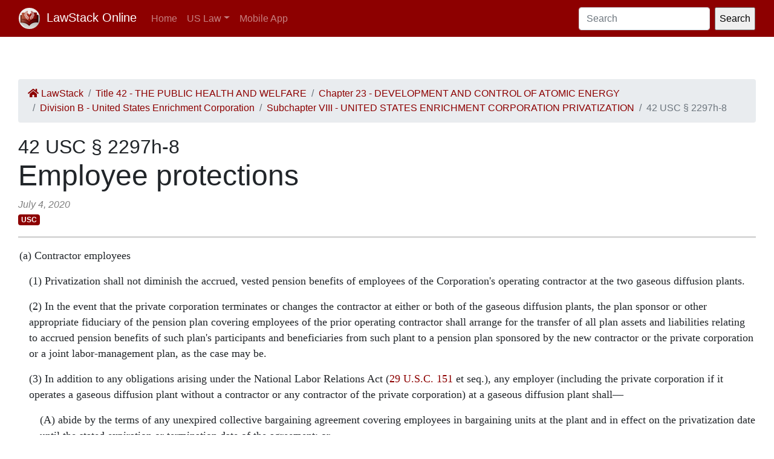

--- FILE ---
content_type: text/html; charset=utf-8
request_url: https://law.lawstack.com/laws/42-usc_s_2297h-8_employee-protections
body_size: 24086
content:
<!DOCTYPE html>
<html>
<head>
<meta content='text/html; charset=UTF-8' http-equiv='Content-Type'>
<meta content='width=device-width, initial-scale=1' name='viewport'>
<!-- / favicon start -->
<link href='/apple-touch-icon.png' rel='apple-touch-icon' sizes='180x180'>
<link href='/favicon-32x32.png' rel='icon' sizes='32x32' type='image/png'>
<link href='/favicon-16x16.png' rel='icon' sizes='16x16' type='image/png'>
<link href='/site.webmanifest' rel='manifest'>
<meta content='#da532c' name='msapplication-TileColor'>
<meta content='#ffffff' name='theme-color'>
<meta content='app-id=338178992, affiliate-data=11lrKY' name='apple-itunes-app'>
<!-- / favicon end -->
<title>
42 USC § 2297h-8 Employee protections | United States Code | US Law | LawStack Online
</title>
<meta name="csrf-param" content="authenticity_token" />
<meta name="csrf-token" content="mrxe3ZOM1zrKoYhG120QRu866VzhyZIk4e7bJh2+xamP8Nxwj63ZKwpgkVorat9yJ7Acy1S+QVmErN2qtkmgzQ==" />

<script></script>
<script src="/packs/js/gtm-5fd5408d94e0a7f4183e.js" data-turbolinks-track="reload"></script>
<link rel="stylesheet" media="all" href="/assets/application-9aeb5293f231c81a27b8502272449edb08e735898e35536346bcbce49e365262.css" data-turbolinks-track="reload" />
<link rel="stylesheet" media="all" href="/packs/css/application-d40459ee.css" data-turbolinks-track="reload" />
<script src="/packs/js/application-cb05b0c962fa59e4857f.js" data-turbolinks-track="reload"></script>
</head>
<body>
<!-- Google Tag Manager (noscript) -->
<noscript>
<iframe height='0' src='https://www.googletagmanager.com/ns.html?id=GTM-WMVK2S5' style='display:none;visibility:hidden' width='0'></iframe>
</noscript>
<!-- End Google Tag Manager (noscript) -->
<nav class='navbar navbar-expand-lg navbar-dark bg-primary'>
<div class='container-fluid'>
<a class='navbar-brand' href='https://law.lawstack.com/'>
<span class='navbar-brand-logo'><img height="35" class="navbar-brand-image" src="/assets/lawstack-logo-35@2x-7a30b38d513a8e7666fb7a9a0629cafbb639e3f31100571cce96016ac75726db.png" /></span>
LawStack Online
</a>
<button aria-controls='navbarSupportedContent' aria-expanded='false' aria-label='Toggle navigation' class='navbar-toggler' data-target='#navbarSupportedContent' data-toggle='collapse' type='button'>
<span class='navbar-toggler-icon'></span>
</button>
<div class='collapse navbar-collapse' id='navbarSupportedContent'>
<ul class='navbar-nav mr-auto mb-2 mb-lg-0'>
<li class='nav-item'>
<a aria-current='page' class='nav-link' href='/'>Home</a>
</li>
<li class='nav-item dropdown'>
<a aria-expanded='false' class='nav-link dropdown-toggle' data-toggle='dropdown' href='#' id='navbarDropdown' role='button'>US Law</a>
<ul aria-labelledby='navbarDropdown' class='dropdown-menu'>
<li class='dropdown-item'>
<a href='/laws/cfr'>CFR</a>
</li>
<li class='dropdown-item'>
<a href='/laws/usc'>USC</a>
</li>
</ul>
</li>
<li class='nav-item'>
<a class='nav-link' href='https://www.lawstack.com?utm_source=law.lawstack.com&amp;utm_medium=referral&amp;utm_campaign=header'>Mobile App</a>
</li>
</ul>
<form class="d-flex" data-remote="false" action="https://law.lawstack.com/searches/new" accept-charset="UTF-8" data-remote="true" method="get"><input type="search" name="q" id="q" value="" class="form-control mr-2" placeholder="Search" aria-label="Search" />
<input type="submit" name="commit" value="Search" data-disable-with="Search" /></form></div>
</div>
</nav>
<div class='main'>
<div class='main__nav'></div>
<div class='content'>
<div class='node-header'>
<div class='node-header__navigation'>
<div class='node-header__breadcrumb'>
<ol class='breadcrumb'>
<li class='breadcrumb-item'>
<a href="/"><span class='fa fa-home'></span>
LawStack
</a></li>
<li class='breadcrumb-item'><a href="/laws/42-usc_title_42_the-public-health-and-welfare">Title 42 - THE PUBLIC HEALTH AND WELFARE</a></li>
<li class='breadcrumb-item'><a href="/laws/42-usc_chapter_23_development-and-control-of-atomic-energy">Chapter 23 - DEVELOPMENT AND CONTROL OF ATOMIC ENERGY</a></li>
<li class='breadcrumb-item'><a href="/laws/42-usc_division_b_united-states-enrichment-corporation">Division B - United States Enrichment Corporation</a></li>
<li class='breadcrumb-item'><a href="/laws/42-usc_subchapter_viii_united-states-enrichment-corporation-privatization">Subchapter VIII - UNITED STATES ENRICHMENT CORPORATION PRIVATIZATION</a></li>
<li class='breadcrumb-item active'>42 USC § 2297h-8</li>
</ol>
</div>
</div>
<div class='node-header__location'>
42 USC § 2297h-8
</div>
<div class='node-header__title'>
Employee protections
</div>
<div class='node-header__date'>
July 4, 2020
</div>
<div class='tags'>
<span class='badge badge-primary'>USC</span>
</div>
</div>
<div class='node-body mb-5' itemtype='http://schema.org/Legislation'>
<div class='node-content'>
<span class="main"><p class='level1' ppath='a'><span>(a) Contractor employees</span></p>
<p class='level2' ppath='a_1'>(1) Privatization shall not diminish the accrued, vested pension benefits of employees of the Corporation's operating contractor at the two gaseous diffusion plants.</p>
<p class='level2' ppath='a_2'>(2) In the event that the private corporation terminates or changes the contractor at either or both of the gaseous diffusion plants, the plan sponsor or other appropriate fiduciary of the pension plan covering employees of the prior operating contractor shall arrange for the transfer of all plan assets and liabilities relating to accrued pension benefits of such plan's participants and beneficiaries from such plant to a pension plan sponsored by the new contractor or the private corporation or a joint labor-management plan, as the case may be.</p>
<p class='level2' ppath='a_3'>(3) In addition to any obligations arising under the National Labor Relations Act (<a href='/node_references?cite=29+U.S.C.%3A%C2%A7+151' class='node_reference domain-29-usc'>29 U.S.C. 151</a> et seq.), any employer (including the private corporation if it operates a gaseous diffusion plant without a contractor or any contractor of the private corporation) at a gaseous diffusion plant shall—</p>
<p class='level3' ppath='a_3_A'>(A) abide by the terms of any unexpired collective bargaining agreement covering employees in bargaining units at the plant and in effect on the privatization date until the stated expiration or termination date of the agreement; or</p>
<p class='level3' ppath='a_3_B'>(B) in the event a collective bargaining agreement is not in effect upon the privatization date, have the same bargaining obligations under <a href='/node_references?cite=42+U.S.C.%3A%C2%A7+8' class='node_reference domain-42-usc'>section 8(d)</a> of the National Labor Relations Act (<a href='/node_references?cite=29+U.S.C.%3A%C2%A7+158' class='node_reference domain-29-usc'>29 U.S.C. 158(d)</a>) as it had immediately before the privatization date.</p>
<p class='level2' ppath='a_4'>(4) If the private corporation replaces its operating contractor at a gaseous diffusion plant, the new employer (including the new contractor or the private corporation if it operates a gaseous diffusion plant without a contractor) shall—</p>
<p class='level3' ppath='a_4_A'>(A) offer employment to non-management employees of the predecessor contractor to the extent that their jobs still exist or they are qualified for new jobs, and</p>
<p class='level3' ppath='a_4_B'>(B) abide by the terms of the predecessor contractor's collective bargaining agreement until the agreement expires or a new agreement is signed.</p>
<p class='level2' ppath='a_5'>(5) In the event of a plant closing or mass layoff (as such terms are defined in <a href='/node_references?cite=42+U.S.C.%3A%C2%A7+2101' class='node_reference domain-42-usc'>section 2101(a)(2)</a> and (3) of title 29) at either of the gaseous diffusion plants, the Secretary of Energy shall treat any adversely affected employee of an operating contractor at either plant who was an employee at such plant on July 1, 1993, as a Department of Energy employee for purposes of <a href='/node_references?cite=42+U.S.C.%3A%C2%A7+3161' class='node_reference domain-42-usc'>sections 3161</a> and 3162 of the National Defense Authorization Act for Fiscal Year 1993 (<a href='/node_references?cite=42+U.S.C.%3A%C2%A7+7274h-7274' class='node_reference domain-42-usc'>42 U.S.C. 7274h–7274</a>i).<sup><span class="footnote_link">1</span></sup></p>
<p class='level2' ppath='a_6'>(6)</p>
<p class='level3' ppath='a_6_A'>(A) The Secretary and the private corporation shall cause the post-retirement health benefits plan provider (or its successor) to continue to provide benefits for eligible persons, as described under subparagraph (B), employed by an operating contractor at either of the gaseous diffusion plants in an economically efficient manner and at substantially the same level of coverage as eligible retirees are entitled to receive on the privatization date.</p>
<p class='level3' ppath='a_6_B'>(B) Persons eligible for coverage under subparagraph (A) shall be limited to:</p>
<p class='level4' ppath='a_6_B_i'>(i) persons who retired from active employment at one of the gaseous diffusion plants on or before the privatization date as vested participants in a pension plan maintained either by the Corporation's operating contractor or by a contractor employed prior to July 1, 1993, by the Department of Energy to operate a gaseous diffusion plant; and</p>
<p class='level4' ppath='a_6_B_ii'>(ii) persons who are employed by the Corporation's operating contractor on or before the privatization date and are vested participants in a pension plan maintained either by the Corporation's operating contractor or by a contractor employed prior to July 1, 1993, by the Department of Energy to operate a gaseous diffusion plant.</p>
<p class='level3' ppath='a_6_C'>(C) The Secretary shall fund the entire cost of post-retirement health benefits for persons who retired from employment with an operating contractor prior to July 1, 1993.</p>
<p class='level3' ppath='a_6_D'>(D) The Secretary and the Corporation shall fund the cost of post-retirement health benefits for persons who retire from employment with an operating contractor on or after July 1, 1993, in proportion to the retired person's years and months of service at a gaseous diffusion plant under their respective management.</p>
<p class='level2' ppath='a_7'>(7)</p>
<p class='level3' ppath='a_7_A'>(A) Any suit under this subsection alleging a violation of an agreement between an employer and a labor organization shall be brought in accordance with <a href='/node_references?cite=42+U.S.C.%3A%C2%A7+185' class='node_reference domain-42-usc'>section 185</a> <sup><span class="footnote_link">1</span></sup> of title 29.</p>
<p class='level3' ppath='a_7_B'>(B) Any charge under this subsection alleging an unfair labor practice violative of <a href='/node_references?cite=42+U.S.C.%3A%C2%A7+8' class='node_reference domain-42-usc'>section 8</a> of the National Labor Relations Act (<a href='/node_references?cite=29+U.S.C.%3A%C2%A7+158' class='node_reference domain-29-usc'>29 U.S.C. 158</a>) shall be pursued in accordance with <a href='/node_references?cite=42+U.S.C.%3A%C2%A7+10' class='node_reference domain-42-usc'>section 10</a> of the National Labor Relations Act (<a href='/node_references?cite=29+U.S.C.%3A%C2%A7+160' class='node_reference domain-29-usc'>29 U.S.C. 160</a>).</p>
<p class='level3' ppath='a_7_C'>(C) Any suit alleging a violation of any provision of this subsection, to the extent it does not allege a violation of the National Labor Relations Act [<a href='/node_references?cite=29+U.S.C.%3A%C2%A7+151' class='node_reference domain-29-usc'>29 U.S.C. 151</a> et seq.], may be brought in any district court of the United States having jurisdiction over the parties, without regard to the amount in controversy or the citizenship of the parties.</p>
<p class='level2' ppath='a_8'>(8) <cap-smallcap>Continuity of benefits</cap-smallcap>.—To the extent appropriations are provided in advance for this purpose or are otherwise available, not later than 30 days after August 8, 2005, the Secretary shall implement such actions as are necessary to ensure that any employee who—</p>
<p class='level3' ppath='a_8_A'>(A) is involved in providing infrastructure or environmental remediation services at the Portsmouth, Ohio, or the Paducah, Kentucky, Gaseous Diffusion Plant;</p>
<p class='level3' ppath='a_8_B'>(B) has been an employee of the Department of Energy's predecessor management and integrating contractor (or its first or second tier subcontractors), or of the Corporation, at the Portsmouth, Ohio, or the Paducah, Kentucky, facility; and</p>
<p class='level3' ppath='a_8_C'>(C) was eligible as of April 1, 2005, to participate in or transfer into the Multiple Employer Pension Plan or the associated multiple employer retiree health care benefit plans, as defined in those plans,</p>
<p class='level1' ppath='1*'>shall continue to be eligible to participate in or transfer into such pension or health care benefit plans.</p>
<p class='level1' ppath='b'><span>(b) Former Federal employees</span></p>
<p class='level2' ppath='b_1'>(1)</p>
<p class='level3' ppath='b_1_A'>(A) An employee of the Corporation that was subject to either the Civil Service Retirement System (referred to in this section as "CSRS") or the Federal Employees' Retirement System (referred to in this section as "FERS") on the day immediately preceding the privatization date shall elect—</p>
<p class='level4' ppath='b_1_A_i'>(i) to retain the employee's coverage under either CSRS or FERS, as applicable, in lieu of coverage by the Corporation's retirement system, or</p>
<p class='level4' ppath='b_1_A_ii'>(ii) to receive a deferred annuity or lump-sum benefit payable to a terminated employee under CSRS or FERS, as applicable.</p>
<p class='level3' ppath='b_1_B'>(B) An employee that makes the election under subparagraph (A)(ii) shall have the option to transfer the balance in the employee's Thrift Savings Plan account to a defined contribution plan under the Corporation's retirement system, consistent with applicable law and the terms of the Corporation's defined contribution plan.</p>
<p class='level2' ppath='b_2'>(2) The Corporation shall pay to the Civil Service Retirement and Disability Fund—</p>
<p class='level3' ppath='b_2_A'>(A) such employee deductions and agency contributions as are required by <a href='/node_references?cite=42+U.S.C.%3A%C2%A7+8334' class='node_reference domain-42-usc'>sections 8334</a>, 8422, and 8423 of title 5 for those employees who elect to retain their coverage under either CSRS or FERS pursuant to paragraph (1);</p>
<p class='level3' ppath='b_2_B'>(B) such additional agency contributions as are determined necessary by the Office of Personnel Management to pay, in combination with the sums under subparagraph (A), the "normal cost" (determined using dynamic assumptions) of retirement benefits for those employees who elect to retain their coverage under CSRS pursuant to paragraph (1), with the concept of "normal cost" being used consistent with generally accepted actuarial standards and principles; and</p>
<p class='level3' ppath='b_2_C'>(C) such additional amounts, not to exceed two percent of the amounts under subparagraphs (A) and (B), as are determined necessary by the Office of Personnel Management to pay the cost of administering retirement benefits for employees who retire from the Corporation after the privatization date under either CSRS or FERS, for their survivors, and for survivors of employees of the Corporation who die after the privatization date (which amounts shall be available to the Office of Personnel Management as provided in <a href='/node_references?cite=42+U.S.C.%3A%C2%A7+8348' class='node_reference domain-42-usc'>section 8348(a)(1)(B)</a> of title 5).</p>
<p class='level2' ppath='b_3'>(3) The Corporation shall pay to the Thrift Savings Fund such employee and agency contributions as are required or authorized by <a href='/node_references?cite=42+U.S.C.%3A%C2%A7+8432' class='node_reference domain-42-usc'>sections 8432</a> and 8351 of title 5 for employees who elect to retain their coverage under CSRS or FERS pursuant to paragraph (1).</p>
<p class='level2' ppath='b_4'>(4) Any employee of the Corporation who was subject to the Federal Employee Health Benefits Program (referred to in this section as "FEHBP") on the day immediately preceding the privatization date and who elects to retain coverage under either CSRS or FERS pursuant to paragraph (1) shall have the option to receive health benefits from a health benefit plan established by the Corporation or to continue without interruption coverage under the FEHBP, in lieu of coverage by the Corporation's health benefit system.</p>
<p class='level2' ppath='b_5'>(5) The Corporation shall pay to the Employees Health Benefits Fund—</p>
<p class='level3' ppath='b_5_A'>(A) such employee deductions and agency contributions as are required by <a href='/node_references?cite=42+U.S.C.%3A%C2%A7+8906' class='node_reference domain-42-usc'>section 8906(a)</a>–(f) of title 5 for those employees who elect to retain their coverage under FEHBP pursuant to paragraph (4); and</p>
<p class='level3' ppath='b_5_B'>(B) such amounts as are determined necessary by the Office of Personnel Management under paragraph (6) to reimburse the Office of Personnel Management for contributions under <a href='/node_references?cite=42+U.S.C.%3A%C2%A7+8906' class='node_reference domain-42-usc'>section 8906(g)(1)</a> of title 5 for those employees who elect to retain their coverage under FEHBP pursuant to paragraph (4).</p>
<p class='level2' ppath='b_6'>(6) The amounts required under paragraph (5)(B) shall pay the Government contributions for retired employees who retire from the Corporation after the privatization date under either CSRS or FERS, for survivors of such retired employees, and for survivors of employees of the Corporation who die after the privatization date, with said amounts prorated to reflect only that portion of the total service of such employees and retired persons that was performed for the Corporation after the privatization date.</p>
</span>
<span class="break"></span>
<span class="notes"><!-- field-start:referenceintext-note -->
<h4 class="note-head">References in Text</h4>
<p class='level1' ppath='2*' class="note-body">The National Labor Relations Act, referred to in subsec. (a)(3), (7)(C), is act July 5, 1935, ch. 372, 49 Stat. 449, as amended, which is classified generally to subchapter II (§151 et seq.) of chapter 7 of Title 29, Labor. For complete classification of this Act to the Code, see <a href='/node_references?cite=42+U.S.C.%3A%C2%A7+167' class='node_reference domain-42-usc'>section 167</a> of Title 29 and Tables.</p>
<p class='level1' ppath='3*' class="note-body"><a href='/node_references?cite=42+U.S.C.%3A%C2%A7+3161' class='node_reference domain-42-usc'>Sections 3161</a> and 3162 of the National Defense Authorization Act for Fiscal Year 1993, referred to in subsec. (a)(5), were classified to <a href='/node_references?cite=42+U.S.C.%3A%C2%A7+7274h' class='node_reference domain-42-usc'>sections 7274h</a> and 7274i, respectively, of this title and were renumbered <a href='/node_references?cite=42+U.S.C.%3A%C2%A7+4604' class='node_reference domain-42-usc'>sections 4604</a> and 4643, respectively, of Pub. L. 107–314, the Bob Stump National Defense Authorization Act for Fiscal Year 2003, by Pub. L. 108–136, div. C, title XXXI, §3141(i)(5)(A)–(C), (14)(A)–(C), Nov. 24, 2003, 117 Stat. 1777, 1779, 1780, which are classified to <a href='/node_references?cite=42+U.S.C.%3A%C2%A7+2704' class='node_reference domain-42-usc'>sections 2704</a> and 2733, respectively, of Title 50, War and National Defense.</p>
<p class='level1' ppath='4*' class="note-body"><a href='/node_references?cite=42+U.S.C.%3A%C2%A7+185' class='node_reference domain-42-usc'>Section 185</a> of title 29, referred to in subsec. (a)(7)(A), was in the original "<a href='/node_references?cite=42+U.S.C.%3A%C2%A7+301' class='node_reference domain-42-usc'>section 301</a> of the Labor Management Relations Act (<a href='/node_references?cite=29+U.S.C.%3A%C2%A7+185' class='node_reference domain-29-usc'>29 U.S.C. 185</a>)", and has been translated as reading <a href='/node_references?cite=42+U.S.C.%3A%C2%A7+301' class='node_reference domain-42-usc'>section 301</a> of the Labor Management Relations Act, 1947, to reflect the probable intent of Congress.</p>
<!-- field-end:referenceintext-note -->
<!-- field-start:codification-note -->
<h4 class="note-head">Codification</h4>
<p class='level1' ppath='5*' class="note-body">Section was enacted as part of the USEC Privatization Act and also as part of the Omnibus Consolidated Rescissions and Appropriations Act of 1996, and not as part of the Atomic Energy Act of 1954 which comprises this chapter.</p>
<!-- field-end:codification-note -->
<!-- field-start:amendment-note -->
<h4 class="note-head">Amendments</h4>
<p class='level1' ppath='6*' class="note-body"><b>2005</b>—Subsec. (a)(8). Pub. L. 109–58 added par. (8).</p>
<p class='level1' ppath='7*' class="note-body"><b>1996</b>—Subsec. (b)(3). Pub. L. 104–206 which directed the amendment of subsec. (b) by inserting par. (3), was executed to reflect the probable intent of Congress by substituting par. (3) for former par. (3) which read as follows: "The Corporation shall pay to the Thrift Savings Fund such employee and agency contributions as are required by <a href='/node_references?cite=42+U.S.C.%3A%C2%A7+8432' class='node_reference domain-42-usc'>section 8432</a> of title 5 for those employees who elect to retain their coverage under FERS pursuant to paragraph (1)."</p>
<!-- field-end:amendment-note -->
</span>
<span class="break"></span>
<span class="footnotes"><span class="footnote" footnote_id="1"><span class="footnoteNumber">1</span> See References in Text note below.</span></span>
</div>
</div>
<div class='node-footer'>
<div class='node-footer__navigation flex-container'>
<div class='node-header__navigation__previous'>
<a href="https://law.lawstack.com/laws/42-usc_s_2297h-7_liabilities"><span class='fa fa-arrow-circle-left'></span>
Previous
<br>
§ 2297h-7 Liabilities
</a></div>
<div class='node-header__navigation__next'>
<a href="https://law.lawstack.com/laws/42-usc_s_2297h-9_ownership-limitations">Next
<span class='fa fa-arrow-circle-right'></span>
<br>
§ 2297h-9 Ownership limitations
</a></div>
</div>
</div>
<div class='mobile-pitch'>
<hr>
<h3 class='mb-3'>Tried the LawStack mobile app?</h3>
<p>
Join thousands and try LawStack mobile for FREE today.
</p>
<ul>
<li>Carry the law offline, wherever you go.</li>
<li>Download CFR, USC, rules, and state law to your mobile device.</li>
</ul>
<p>
<a class="external-link" href="https://lawstack.app.link/JZ5pvQzf18?utm_source=beast&amp;utm_medium=referral&amp;utm_campaign=node"><img src="/assets/buttons/Download_on_the_App_Store_Badge_US-UK_135x40-4c4de5a0f53814b50c937fb3b5f181b78ab2a6354c9c5083d867d14fd1aefa2c.svg" /></a>
<a class="external-link" href="https://play.google.com/store/apps/details?id=com.tekkinnovations.lawstack.android&amp;hl=en_US"><img src="/assets/buttons/google-play-badge-7b5c23bbd18a3d8c05238b62e0bcb1d830848c9716546bb07be358257621713e.png" width="157" height="61" /></a>
</p>
</div>

</div>
<div class='aside'></div>
</div>
<div class='footer'>
<div class='container'>
<p>
Designed and built by Tekk Innovations LLC, the makers of the LawStack <a class="external-link" href="https://apps.apple.com/app/id338178992?mt=8&amp;ct=lawstack&amp;at=11lrKY&amp;utm_source=law.lawstack.com&amp;utm_medium=referral&amp;utm_campaign=footer">iPhone app</a> or <a class="external-link" href="https://play.google.com/store/apps/details?id=com.tekkinnovations.lawstack.android&amp;utm_source=law.lawstack.com&amp;utm_medium=referral&amp;utm_campaign=footer">Android app</a>.
</p>
<p>
© 2020 Tekk Innovations LLC
</p>
</div>
</div>
</body>
</html>


--- FILE ---
content_type: text/plain
request_url: https://www.google-analytics.com/j/collect?v=1&_v=j102&a=852816010&t=pageview&_s=1&dl=https%3A%2F%2Flaw.lawstack.com%2Flaws%2F42-usc_s_2297h-8_employee-protections&ul=en-us%40posix&dt=42%20USC%20%C2%A7%202297h-8%20Employee%20protections%20%7C%20United%20States%20Code%20%7C%20US%20Law%20%7C%20LawStack%20Online&sr=1280x720&vp=1280x720&_u=YEBAAEABAAAAACAAI~&jid=834247913&gjid=606313294&cid=141231166.1762332526&tid=UA-69772894-5&_gid=2142804631.1762332526&_r=1&_slc=1&gtm=45He5b31n81WMVK2S5za200&gcd=13l3l3l3l1l1&dma=0&tag_exp=101509157~103116026~103200004~103233427~104527907~104528500~104684208~104684211~104948813~105322304~115480709~115583767~115938466~115938468~116217636~116217638&z=759403989
body_size: -449
content:
2,cG-QQHSX4NLT2